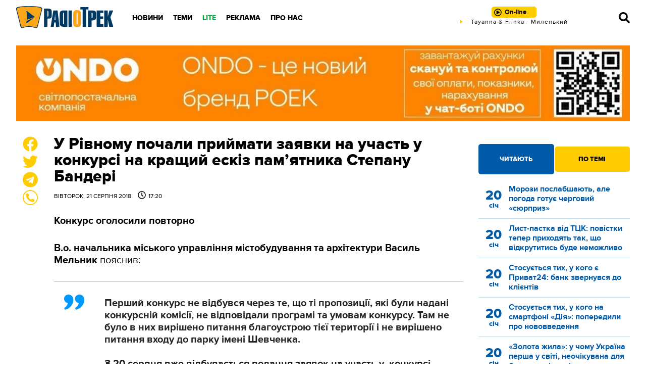

--- FILE ---
content_type: text/html; charset=UTF-8
request_url: https://radiotrek.rv.ua/news/u_rivnomu_pochaly_pryymaty_zayavky_na_uchast_u_konkursi_na_krashchyy_eskiz_pamyatnyka_stepanu_banderi_229137.html
body_size: 19527
content:
<!DOCTYPE html>
<html lang="uk">
<head>
    <meta charset="UTF-8">
    <meta name="viewport" content="width=device-width, initial-scale=1.0">

    <title>У Рівному почали приймати заявки на участь у конкурсі на кращий ескіз пам’ятника Степану Бандері — Радіо ТРЕК</title>
<meta name="description" content="Конкурс оголосили повторно">
<link rel="canonical" href="https://radiotrek.rv.ua/news/u_rivnomu_pochaly_pryymaty_zayavky_na_uchast_u_konkursi_na_krashchyy_eskiz_pamyatnyka_stepanu_banderi_229137.html" />
<link rel="amphtml" href="https://radiotrek.rv.ua/amp/u_rivnomu_pochaly_pryymaty_zayavky_na_uchast_u_konkursi_na_krashchyy_eskiz_pamyatnyka_stepanu_banderi_229137.html" />
<meta name="generator" content="chaker's News Engine (chaker@ova.in.ua)" />
<meta property="fb:app_id" content="1466032180368983" />
<meta property="og:title" content="У Рівному почали приймати заявки на участь у конкурсі на кращий ескіз пам’ятника Степану Бандері" />
<meta property="og:type" content="article" />
<meta property="og:url" content="https://radiotrek.rv.ua/news/u_rivnomu_pochaly_pryymaty_zayavky_na_uchast_u_konkursi_na_krashchyy_eskiz_pamyatnyka_stepanu_banderi_229137.html" />
<meta property="og:image" content="https://radiotrek.rv.ua/uploads/media/53/36/5336c05ccc3fbb2660227ac9f6f13cca_orig.jpg" />
<meta property="og:description" content="&nbsp;" />
<meta property="og:locale" content="uk_UA" />
<meta property="og:site_name" content="Радіо ТРЕК" />

    <script type="application/ld+json">{"@context":"https:\/\/schema.org","@type":"NewsArticle","name":"У Рівному почали приймати заявки на участь у конкурсі на кращий ескіз пам’ятника Степану Бандері","headline":"У Рівному почали приймати заявки на участь у конкурсі на кращий ескіз пам’ятника Степану Бандері","description":"Конкурс оголосили повторно","articleBody":"В.о. начальника міського управління містобудування та архітектури Василь Мельник пояснив:\r\n\r\n\r\nПерший конкурс не відбувся через те, що ті пропозиції, які були надані конкурсній комісії, не відповідали програмі та умовам конкурсу. Там не було в них вирішено питання благоустрою тієї території і не вирішено питання входу до парку імені Шевченка.\r\n\r\n \r\n\r\nЗ 20 серпня вже відбувається подання заявок на участь у  конкурсі.\r\n\r\n\r\nПрийматимуть заявки до 21 вересня. А проекти ескізів можна буде подати до 22 жовтня. Результати конкурсу оприлюднять 19 листопада.\r\n\r\nЗа кращі ескізи пам'ятника обіцяють три премії – 20,15 та 10 тисяч грн.\r\n\r\n Радіо Трек: НОВИНИ","mainEntityOfPage":{"@type":"WebPage","url":"\/news\/u_rivnomu_pochaly_pryymaty_zayavky_na_uchast_u_konkursi_na_krashchyy_eskiz_pamyatnyka_stepanu_banderi_229137.html"},"image":{"@type":"ImageObject","url":"https:\/\/radiotrek.rv.ua\/uploads\/media\/53\/36\/5336c05ccc3fbb2660227ac9f6f13cca_orig.jpg","width":558,"height":480},"author":{"@type":"Person","name":"Мирослава Опанасик","memberOf":{"@type":"NewsMediaOrganization","name":"ТОВ «Радіо Трек»","logo":"https:\/\/radiotrek.rv.ua\/tpl\/images\/logo.png","image":"https:\/\/radiotrek.rv.ua\/tpl\/images\/logo.png","diversityPolicy":{"@type":"WebPage","url":"https:\/\/radiotrek.rv.ua\/page\/redakcijna-politika\/"},"ethicsPolicy":{"@type":"WebPage","url":"https:\/\/radiotrek.rv.ua\/page\/redakcijna-politika\/"},"unnamedSourcesPolicy":{"@type":"WebPage","url":"https:\/\/radiotrek.rv.ua\/page\/redakcijna-politika\/"},"address":{"@type":"PostalAddress","addressCountry":"UA","addressRegion":"Rivne region","streetAddress":"вул. Кавказька, 2","postalCode":"33013","telephone":"+380362631060","email":"admin@radiotrek.rv.ua"}},"url":"\/author\/miroslava-opanasik_29","jobTitle":"Журналістка"},"datePublished":"2018-08-21 17:20:00","dateModified":"2023-07-30T09:30:05+03:00","publisher":{"@type":"NewsMediaOrganization","name":"ТОВ «Радіо Трек»","logo":"https:\/\/radiotrek.rv.ua\/tpl\/images\/logo.png","image":"https:\/\/radiotrek.rv.ua\/tpl\/images\/logo.png","diversityPolicy":{"@type":"WebPage","url":"https:\/\/radiotrek.rv.ua\/page\/redakcijna-politika\/"},"ethicsPolicy":{"@type":"WebPage","url":"https:\/\/radiotrek.rv.ua\/page\/redakcijna-politika\/"},"unnamedSourcesPolicy":{"@type":"WebPage","url":"https:\/\/radiotrek.rv.ua\/page\/redakcijna-politika\/"},"address":{"@type":"PostalAddress","addressCountry":"UA","addressRegion":"Rivne region","streetAddress":"вул. Кавказька, 2","postalCode":"33013","telephone":"+380362631060","email":"admin@radiotrek.rv.ua"}}}</script>
    <link rel="apple-touch-icon" sizes="152x152" href="/tpl/images/icons/apple-touch-icon.png">
    <link rel="icon" type="image/png" sizes="32x32" href="/tpl/images/icons/favicon-32x32.png">
    <link rel="icon" type="image/png" sizes="16x16" href="/tpl/images/icons/favicon-16x16.png">
    <link rel="manifest" href="/tpl/images/icons/site.webmanifest">
    <link rel="mask-icon" href="/tpl/images/icons/safari-pinned-tab.svg" color="#5bbad5">
    <link rel="shortcut icon" href="/tpl/images/icons/favicon.ico">
    <meta name="msapplication-TileColor" content="#da532c">
    <meta name="msapplication-config" content="/tpl/images/icons/browserconfig.xml">
    <meta name="theme-color" content="#ffffff">

    
        <script>
            document.addEventListener('DOMContentLoaded', () => {
                setTimeout(initGTM, 3500);
            });
            document.addEventListener('scroll', initGTMOnEvent);
            document.addEventListener('mousemove', initGTMOnEvent);
            document.addEventListener('touchstart', initGTMOnEvent);
            function initGTMOnEvent(event) {
                initGTM();
                event.currentTarget.removeEventListener(event.type, initGTMOnEvent); // remove the event listener that got triggered
            }
            function gtag(){dataLayer.push(arguments);}
            function initGTM() {
                if (window.gtmDidInit) {
                    return false;
                }
                window.gtmDidInit = true; // flag to ensure script does not get added to DOM more than once.
                const script = document.createElement('script');
                script.type = 'text/javascript';
                script.async = true;
                script.onload = () => {
                    gtag('js', new Date());
                    gtag('config', 'G-4Y58QW4WWR');
                }; // this part ensures PageViews is always tracked
                script.src = 'https://www.googletagmanager.com/gtag/js?id=G-4Y58QW4WWR';
                document.head.appendChild(script);
            }
        </script>

        <link rel="dns-prefetch" href="https://googleads.g.doubleclick.net" />
    

    
    
    <link rel="preload" as="font" href="/tpl/fonts/radiotrek-reg-webfont.woff2" crossorigin="anonymous" />
    <link rel="preload" as="font" href="/tpl/fonts/radiotrek-bold-webfont.woff2" crossorigin="anonymous" />
    <link rel="preload" as="font" href="/tpl/fonts/radiotrek-xbold-webfont.woff2" crossorigin="anonymous" />

    <link rel="preload" as="script" href="/tpl/js/script.min.js?v1658829480" />

            <style>*{padding:0;margin:0;box-sizing:border-box}body{padding:70px 0 0;font-family:radiotrek,sans-serif}img{vertical-align:bottom;max-width:100%!important}:root{--d:#183f66;--cyan-logo:#003964;--gold-logo:#faa61a;--gold-light:#ffe066;--gold:#ffcc00;--gold-dark:#f7a707;--blue:#0099ff;--cyan:#005baa;--cyan-dark:#004888;--cyan-light:#0080dd;--black:#000;--gray:#777;--gray-light:#ddd;--gray-ultralight:#f3f3f3;--gray-dark:#222;--yellow:#ffe066;--blue-extralight:#c1dae6;--blue-light:#669ccc;--white:#fff;--red:#cc0001;--green:#07a744;--opacity-3:rgba(255, 255, 255, .3);--transparent-3:rgba(0,0,0, .3)}a{color:var(--cyan)}.strong,b,strong{font-weight:700!important}.ad{margin:20px 0;text-align:center}#header{height:70px;padding:12px 0 0;position:fixed;z-index:5;top:0;left:0;width:100%;background:url(/tpl/images/header.png) repeat}#header .wrapper{display:grid;grid-template-columns:200px 1fr 320px 70px}@media(max-width:1100px){#header .wrapper{grid-template-columns:200px 1fr 70px}}@media(max-width:420px){#header .wrapper{grid-template-columns:auto 1fr 70px}}#logo{width:194px;height:45px;display:block;background-image:url(/tpl/images/logo.png);background-size:contain;background-repeat:no-repeat;background-position:center}@media(max-width:420px){#logo{width:110px;display:flex;align-items:center}}#radio{position:relative;text-align:center}@media(max-width:776px){#radio{display:flex;align-items:center;justify-content:center}}#online{padding:3px 20px 3px 26px;border-radius:5px;background:var(--gold);text-align:center;text-decoration:none;font-size:13px;font-weight:700;color:var(--black);line-height:24px;position:relative;transition:.3s}@media(max-width:776px){#online{padding:3px 10px 3px 26px}}#online.load::before,#online.play::before,#online.stop::before{content:'';display:block;position:absolute;top:4px;left:5px;width:15px;height:15px}@media(max-width:776px){#online.load::before,#online.play::before,#online.stop::before{top:7px}}#online.play::before{background-image:url("data:image/svg+xml,%3Csvg xmlns='http://www.w3.org/2000/svg' viewBox='0 0 512 512'%3E%3Cpath d='M371.7 238l-176-107c-15.8-8.8-35.7 2.5-35.7 21v208c0 18.4 19.8 29.8 35.7 21l176-101c16.4-9.1 16.4-32.8 0-42zM504 256C504 119 393 8 256 8S8 119 8 256s111 248 248 248 248-111 248-248zm-448 0c0-110.5 89.5-200 200-200s200 89.5 200 200-89.5 200-200 200S56 366.5 56 256z'/%3E%3C/svg%3E")}#live{width:320px;height:14px;overflow:hidden;margin:auto}@media(max-width:776px){#live{display:none}}#nav--bar{display:flex;align-items:center;justify-content:flex-end}#nav--bar span{width:20px;cursor:pointer;display:inline-block;margin:0 10px}#nav--bar svg{width:22px;fill:var(--black);transition:.5s}#nav--bar #mobile-menu{display:none}@media(max-width:1100px){#nav--bar #mobile-menu{display:block}}#nav{position:relative;padding:0 0 0 20px}#nav ul{display:inline-flex;align-items:center;height:100%}#nav ul li{display:inline-block;padding:10px}#nav ul li a{text-decoration:none;text-transform:uppercase;color:var(--black);font-weight:800;font-size:14px}#nav .green>a{color:var(--green)}#nav .nav-wrap{display:none;position:absolute;left:20px;padding-top:10px;margin-top:10px}.column-one{width:200px}.column-two{width:400px}#nav .nav-wrap::before{content:'';display:block;position:absolute;bottom:20px;left:20px;right:20px;height:1px;background:var(--gray)}#nav .nav-wrap::after{content:'';display:block;position:absolute;top:30px;left:20px;right:20px;height:1px;background:var(--gray)}#nav .nav-wrap ul{display:grid;grid-template-columns:repeat(3,1fr);grid-template-areas:'nav-1 nav-4 nav-7' 'nav-2 nav-5 nav-8' 'nav-3 nav-6 nav-9';position:relative}#nav .nav-wrap ul::before{content:'';position:absolute;top:45px;left:0;width:100%;height:1px;background:var(--gray);display:block}#nav .nav-wrap ul::after{content:'';position:absolute;top:90px;left:0;width:100%;height:1px;background:var(--gray);display:block}#nav .nav-wrap li{position:relative;top:5px}#nav .nav-wrap li:nth-child(1){grid-area:nav-1}#nav .nav-wrap li:nth-child(2){grid-area:nav-2}#nav .nav-wrap li:nth-child(3){grid-area:nav-3}#nav .nav-wrap li:nth-child(4){grid-area:nav-4}#nav .nav-wrap li:nth-child(5){grid-area:nav-5}#nav .nav-wrap li:nth-child(6){grid-area:nav-6}#nav .nav-wrap li:nth-child(7){grid-area:nav-7}#nav .nav-wrap li:nth-child(8){grid-area:nav-8}#nav .nav-wrap li:nth-child(9){grid-area:nav-9}#nav li .nav-wrap a,#nav li:hover .nav-wrap a{color:var(--gray);font-weight:700;white-space:nowrap}#nav .social{display:none}#close{display:none}#close svg{fill:var(--gray);width:26px}@media(max-width:1100px){#nav{position:fixed;top:0;left:-320px;z-index:10;height:100vh;width:320px;padding:20px;background:var(--gray-dark);transform:translateX(0);transition:.5s}#nav>ul{display:block;height:90%;overflow-y:scroll}#nav ul li{display:block;padding:0}#nav ul li .nav-wrap{display:block;position:static;padding:0}#nav ul li .nav-wrap::before{display:none}#nav ul li .nav-wrap ul{display:block;background:0 0;padding:0}#nav ul li .nav-wrap li{border-top:none}#nav ul li,#nav ul li a,#nav ul li a:hover,#nav ul li:hover{font-size:22px;font-weight:400}#nav ul li a,#nav ul li a:hover{padding:10px;text-transform:uppercase;color:var(--gray-light)!important;display:block}#nav ul .nav-wrap a{font-size:14px;color:var(--gold)!important;font-weight:400!important;text-decoration:none;transition:.5s}.column-one,.column-two,.column-two-lite{width:auto}#nav .social{display:block}#close{display:block;position:absolute;top:20px;right:20px;z-index:11;cursor:pointer}#nav .nav-wrap ul::after,#nav .nav-wrap ul::before,#nav .nav-wrap::after,#nav .nav-wrap::before{display:none}}.social{margin:0 0 30px}.social a{display:inline-block;margin:0 5px}.social a svg{width:20px;fill:var(--white)}.button{color:var(--gold);display:block;height:40px;line-height:40px;background:var(--cyan);text-align:center;font-weight:700;text-decoration:none;cursor:pointer;transition:.5s}.button-yellow{display:inline-block;line-height:50px;height:50px;white-space:nowrap;color:var(--cyan);font-weight:800;text-transform:uppercase;padding:0 40px;background:var(--gold);border:0;border-radius:4px;text-decoration:none;cursor:pointer;transition:.5s}.button-yellow.share-facebook{position:relative}.button-yellow.share-facebook::before{content:'';display:inline-block;width:30px;height:30px;background-image:url("data:image/svg+xml,%3Csvg xmlns='http://www.w3.org/2000/svg' viewBox='0 0 512 512' fill='%23005baa'%3E%3Cpath d='M504 256C504 119 393 8 256 8S8 119 8 256c0 123.78 90.69 226.38 209.25 245V327.69h-63V256h63v-54.64c0-62.15 37-96.48 93.67-96.48 27.14 0 55.52 4.84 55.52 4.84v61h-31.28c-30.8 0-40.41 19.12-40.41 38.73V256h68.78l-11 71.69h-57.78V501C413.31 482.38 504 379.78 504 256z'%3E%3C/path%3E%3C/svg%3E");position:relative;top:8px;left:-8px;transition:.5s}.button-yellow.share-facebook span,.button-yellow.share-facebook:hover span{display:inline-flex;align-items:center;justify-content:center;width:20px;height:20px;position:absolute;top:-10px;right:-8px;border-radius:50%;border:1px solid var(--cyan);background:var(--white);color:var(--cyan);font-weight:500;font-size:14px}#article .wrapper{width:1070px}@media(max-width:1120px){#article .wrapper{width:95%}}.wrapper{width:1280px;margin:auto}@media(max-width:1300px){.wrapper{width:95%}}#page{display:grid;grid-template-columns:45px 1fr 300px;grid-gap:30px;margin-top:30px;grid-template-rows:auto;grid-template-areas:'sticky body aside' 'ads-before ads aside'}@media(max-width:776px){#page{grid-template-columns:1fr;grid-template-areas:'body' 'ads' 'unused' 'aside' 'sticky'}}#load{padding:0 330px 0 75px;margin:20px 0}@media(max-width:776px){#load{padding:0}}#page-main{grid-area:body}#load,#page-main{overflow:hidden}#load img:not([data-emoticon]),#page-main img:not([data-emoticon]){width:100%!important}#load h1,#page-main h1{font-weight:800;font-size:32px;line-height:1;margin-bottom:10px;color:var(--black)}@media(max-width:776px){#load h1,#page-main h1{font-size:32px;font-weight:700;height:auto}}#load time,#page-main time{display:block;margin-bottom:30px;text-transform:uppercase;font-size:12px}#load time span,#page-main time span{padding:0 0 0 10px}#load time span::before,#page-main time span::before{content:'';background-image:url("data:image/svg+xml,%3Csvg xmlns='http://www.w3.org/2000/svg' viewBox='0 0 512 512'%3E%3Cpath d='M256 8C119 8 8 119 8 256s111 248 248 248 248-111 248-248S393 8 256 8zm0 448c-110.5 0-200-89.5-200-200S145.5 56 256 56s200 89.5 200 200-89.5 200-200 200zm61.8-104.4l-84.9-61.7c-3.1-2.3-4.9-5.9-4.9-9.7V116c0-6.6 5.4-12 12-12h32c6.6 0 12 5.4 12 12v141.7l66.8 48.6c5.4 3.9 6.5 11.4 2.6 16.8L334.6 349c-3.9 5.3-11.4 6.5-16.8 2.6z'/%3E%3C/svg%3E");display:inline-block;width:16px;height:16px;margin:0 5px 0 0;position:relative;top:2px}#load p,#page-main p{margin:30px 0;font-size:18px}.tags{border-top:2px solid var(--cyan);color:var(--cyan);font-size:12px;margin:20px 0;padding:10px 0}.tags a{display:inline-flex;align-items:center;justify-content:center;color:var(--white);text-decoration:none;background:var(--cyan);border-radius:3px;padding:2px 4px;margin:0 2px 2px 0;transition:.5s}#page #aside{grid-area:aside}#page #ads{grid-area:ads}.image-placeholder{width:100%;position:relative;background-color:rgba(0,0,0,.1)}.image-placeholder img{position:absolute;top:0;left:0;right:0;bottom:0;opacity:0;transition:opacity .2s linear}.image-placeholder img.loaded{opacity:1}.post-tabs-buttons{display:grid;grid-template-columns:repeat(2,1fr);grid-gap:1px}.post-tabs-buttons span{border-radius:5px;line-height:50px;height:50px;background:var(--gold-light);color:var(--blue);font-weight:800;text-transform:uppercase;font-size:13px;text-align:center;cursor:pointer}.post-tabs-buttons span.active,.post-tabs-buttons span.active:hover{background:var(--gold);height:60px;line-height:60px;margin-top:-5px;color:var(--black)}.post-tabs-content{display:block;padding:20px 0}.post-tabs-content ul{display:none}.post-tabs-content ul.active{display:block}.post-tabs-content li{display:block;margin:0 0 10px;padding:0 0 10px;border-bottom:1px solid var(--blue-extralight)}.post-tabs-content a{display:grid;grid-template-columns:60px 1fr;text-decoration:none}.post-tabs-content time{display:flex;align-items:center;justify-content:center;flex-flow:column;color:var(--gold);text-align:center;font-size:26px;font-weight:800;line-height:1}.post-tabs-content time span{font-size:14px}.post-tabs-content p{font-size:16px;line-height:1.2;font-weight:700}.title{color:var(--blue);text-transform:uppercase;font-size:20px;font-weight:800}.title a{color:var(--blue);text-decoration:none}.category--hot{display:grid;grid-template-columns:repeat(6,1fr);grid-gap:20px 30px;margin:0 0 20px}@media(max-width:996px){.category--hot{grid-template-columns:repeat(4,1fr);grid-gap:10px 20px}}@media(max-width:776px){.category--hot{grid-template-columns:repeat(2,1fr);grid-gap:0 10px}}.category--hot :nth-child(1){order:1}.category--hot :nth-child(2){order:2}.category--hot :nth-child(3){order:3}.category--hot :nth-child(4){order:4}.category--hot :nth-child(5){order:5}.category--hot :nth-child(6){order:6}.category--hot :nth-child(7){order:7}.category--hot :nth-child(8){order:8}.category--hot :nth-child(9){order:9}.category--hot :nth-child(10){order:10}.category--hot :nth-child(11){order:11}.category--hot :nth-child(12){order:12}.category--hot::after{content:'';display:block;order:13}.category--hot::before{content:'';display:block;order:14}@media(max-width:996px){.category--hot :nth-child(1){order:1}.category--hot :nth-child(2){order:2}.category--hot :nth-child(3){order:3}.category--hot :nth-child(4){order:4}.category--hot :nth-child(5){order:9}.category--hot :nth-child(6){order:10}.category--hot :nth-child(7){order:5}.category--hot :nth-child(8){order:6}.category--hot :nth-child(9){order:7}.category--hot :nth-child(10){order:8}.category--hot :nth-child(11){order:13}.category--hot :nth-child(12){order:14}.category--hot::after{order:11}.category--hot::before{order:12}}@media(max-width:776px){.category--hot :nth-child(1){order:1}.category--hot :nth-child(2){order:2}.category--hot :nth-child(3){order:5}.category--hot :nth-child(4){order:6}.category--hot :nth-child(5){order:9}.category--hot :nth-child(6){order:10}.category--hot :nth-child(7){order:3}.category--hot :nth-child(8){order:4}.category--hot :nth-child(9){order:7}.category--hot :nth-child(10){order:8}.category--hot :nth-child(11){order:11}.category--hot :nth-child(12){order:12}.category--hot::after{order:13}.category--hot::before{order:14}}.category--hot .title{height:48px}.category--hot .post{margin:0}.post{overflow:hidden;margin:0 0 20px}.post-image{overflow:hidden;position:relative;display:block}.post-image img{width:100%!important;transform:scale(1);transition:.5s;height:140px;object-fit:cover}.post time{display:block;font-size:12px;text-transform:uppercase;margin:5px 0}.post a{color:var(--black);text-decoration:none;display:block}.post a h3{text-decoration:none;font-weight:700;line-height:1.1;margin:20px 0;font-size:17px}@media(max-width:996px){.post a h3{font-size:14px}}.notices{display:grid;grid-template-columns:repeat(4,1fr);grid-gap:20px;margin-bottom:20px}@media(max-width:776px){.notices{grid-template-columns:repeat(2,1fr)}}@media(max-width:540px){.notices{grid-template-columns:1fr}}.notice{padding:10px 0 20px;border-bottom:1px solid var(--blue)}.notice h5{font-size:17px;margin:0 0 10px}.notice p{font-size:14px}.notices :nth-child(4){align-self:center}#video-player{position:fixed;top:0;bottom:0;left:0;right:0;z-index:12;background:rgba(0,0,0,.7);display:flex;align-items:center;justify-content:center}#footer{position:relative;background:var(--cyan);padding:50px 0 50px;font-size:13px;line-height:1.2;color:var(--white)}#footer .wrapper{display:grid;grid-template-columns:repeat(4,1fr);grid-gap:30px}@media(max-width:540px){#footer .wrapper{grid-template-columns:repeat(2,1fr)}}@media(max-width:400px){#footer .wrapper{grid-template-columns:1fr}}#footer .title{color:var(--white);font-size:17px;font-weight:700;margin:0 0 20px}#footer p{margin:0 0 20px}#footer li,#footer ul{display:block}#footer ul{margin:0 0 20px}#footer li a{font-size:12px;text-decoration:none;text-transform:uppercase;color:var(--white);padding:3px 0;display:block}.footer-2-column{display:grid;grid-template-columns:repeat(2,1fr);grid-gap:10px}#loader{position:fixed;top:0;left:0;bottom:0;right:0;z-index:12;background:rgba(0,0,0,.7);display:flex;align-items:center;justify-content:center}blockquote:not([class]){border-top:1px solid var(--gold);border-bottom:1px solid var(--gold);padding:30px 10px 30px 100px;color:var(--gray-dark);position:relative}blockquote:not([class]):after{content:'';display:inline-block;position:absolute;top:20px;left:20px;width:40px;height:40px;background-image:url("data:image/svg+xml,%3Csvg xmlns='http://www.w3.org/2000/svg' viewBox='0 0 24 24' fill='%230099ff'%3E%3Cpath d='M11 9.275c0 5.141-3.892 10.519-10 11.725l-.984-2.126c2.215-.835 4.163-3.742 4.38-5.746-2.491-.392-4.396-2.547-4.396-5.149 0-3.182 2.584-4.979 5.199-4.979 3.015 0 5.801 2.305 5.801 6.275zm13 0c0 5.141-3.892 10.519-10 11.725l-.984-2.126c2.215-.835 4.163-3.742 4.38-5.746-2.491-.392-4.396-2.547-4.396-5.149 0-3.182 2.584-4.979 5.199-4.979 3.015 0 5.801 2.305 5.801 6.275z'/%3E%3C/svg%3E")}blockquote:not([class])>p{margin:0!important;font-weight:700}#sticky{display:flex;flex-flow:column;justify-content:space-between;grid-area:sticky}#like{text-align:center;margin-left:11px;position:sticky;top:70px;margin-bottom:380px}@media(max-width:776px){#like{position:fixed;bottom:15px;left:-300px;z-index:5;margin:0;top:auto!important;transition:.5s;transform:translateX(0);display:flex;align-items:center;justify-content:space-around;max-width:290px;height:60px;border-radius:15px;padding:10px 20px 10px 10px;margin:0;background:var(--white);box-shadow:0 0 10px rgba(0,0,0,.5)}}@media(max-width:450px){#like{bottom:75px;transition:.5s}}#like p{cursor:pointer;position:relative}@media(max-width:776px){#like p{margin:0 10px}#like .share-facebook{display:none}}#like svg{width:30px;fill:var(--gold);transition:.5s}#like svg:hover{fill:var(--cyan)}#like p span{position:absolute;top:0;right:-10px;z-index:1;background:var(--white);color:var(--cyan-dark);border:1px solid var(--cyan-dark);width:20px;height:20px;border-radius:50%;font-size:10px;display:flex;align-items:center;justify-content:center}#like-mobile{display:none;position:fixed;bottom:20px;left:20px;z-index:5;width:50px;height:50px;padding:3px;background:var(--gold-logo);border:2px solid var(--cyan-logo);border-radius:50%;cursor:pointer}@media(max-width:776px){#like-mobile{display:flex;align-items:center;justify-content:center}}#like-mobile svg{width:22px;height:22px}#smile-mobile{display:none;position:fixed;bottom:20px;right:20px;z-index:5;width:50px;height:50px;padding:10px;background:var(--gold-logo);border:2px solid var(--cyan-logo);border-radius:50%;cursor:pointer}@media(max-width:776px){#smile-mobile{display:block;-webkit-tap-highlight-color:transparent}}.wrapper-modal{position:fixed;top:0;left:0;bottom:0;right:0;z-index:2;display:none}.sticked{position:sticky;top:70px}[style*="--aspect-ratio"]>:first-child{width:100%}[style*="--aspect-ratio"]>img{height:auto}@supports (--custom:property){[style*="--aspect-ratio"]{position:relative;background:rgba(0,0,0,.1)}[style*="--aspect-ratio"]::before{content:"";display:block;padding-bottom:calc(100% / (var(--aspect-ratio)))}[style*="--aspect-ratio"]>:first-child{position:absolute;top:0;left:0;height:100%}}</style>
        <link rel="preload" href="/tpl/css/styles.min.css?v1658829480" as="style" onload="this.onload=null;this.rel='stylesheet'">
    </head>
<body id="article">

<header id="header">

    <div class="wrapper">

        <a href="/" id="logo" title="Радіо ТРЕК"></a>

        <nav id="nav">

            <!-- only mobile -->
            <div class="social">
                <a href="https://radiotrek.rv.ua/rss/export.xml" title="RSS стрічка"><svg viewBox="0 0 448 512"><path d="M128.081 415.959c0 35.369-28.672 64.041-64.041 64.041S0 451.328 0 415.959s28.672-64.041 64.041-64.041 64.04 28.673 64.04 64.041zm175.66 47.25c-8.354-154.6-132.185-278.587-286.95-286.95C7.656 175.765 0 183.105 0 192.253v48.069c0 8.415 6.49 15.472 14.887 16.018 111.832 7.284 201.473 96.702 208.772 208.772.547 8.397 7.604 14.887 16.018 14.887h48.069c9.149.001 16.489-7.655 15.995-16.79zm144.249.288C439.596 229.677 251.465 40.445 16.503 32.01 7.473 31.686 0 38.981 0 48.016v48.068c0 8.625 6.835 15.645 15.453 15.999 191.179 7.839 344.627 161.316 352.465 352.465.353 8.618 7.373 15.453 15.999 15.453h48.068c9.034-.001 16.329-7.474 16.005-16.504z"/></svg></a>
                <a href="https://www.facebook.com/radiotrek" rel="noopener" title="Ми в Facebook"><svg viewBox="0 0 448 512"><path d="M400 32H48A48 48 0 0 0 0 80v352a48 48 0 0 0 48 48h137.25V327.69h-63V256h63v-54.64c0-62.15 37-96.48 93.67-96.48 27.14 0 55.52 4.84 55.52 4.84v61h-31.27c-30.81 0-40.42 19.12-40.42 38.73V256h68.78l-11 71.69h-57.78V480H400a48 48 0 0 0 48-48V80a48 48 0 0 0-48-48z"/></svg></a>
                <!-- <a href=""><svg viewBox="0 0 448 512"><path d="M224.1 141c-63.6 0-114.9 51.3-114.9 114.9s51.3 114.9 114.9 114.9S339 319.5 339 255.9 287.7 141 224.1 141zm0 189.6c-41.1 0-74.7-33.5-74.7-74.7s33.5-74.7 74.7-74.7 74.7 33.5 74.7 74.7-33.6 74.7-74.7 74.7zm146.4-194.3c0 14.9-12 26.8-26.8 26.8-14.9 0-26.8-12-26.8-26.8s12-26.8 26.8-26.8 26.8 12 26.8 26.8zm76.1 27.2c-1.7-35.9-9.9-67.7-36.2-93.9-26.2-26.2-58-34.4-93.9-36.2-37-2.1-147.9-2.1-184.9 0-35.8 1.7-67.6 9.9-93.9 36.1s-34.4 58-36.2 93.9c-2.1 37-2.1 147.9 0 184.9 1.7 35.9 9.9 67.7 36.2 93.9s58 34.4 93.9 36.2c37 2.1 147.9 2.1 184.9 0 35.9-1.7 67.7-9.9 93.9-36.2 26.2-26.2 34.4-58 36.2-93.9 2.1-37 2.1-147.8 0-184.8zM398.8 388c-7.8 19.6-22.9 34.7-42.6 42.6-29.5 11.7-99.5 9-132.1 9s-102.7 2.6-132.1-9c-19.6-7.8-34.7-22.9-42.6-42.6-11.7-29.5-9-99.5-9-132.1s-2.6-102.7 9-132.1c7.8-19.6 22.9-34.7 42.6-42.6 29.5-11.7 99.5-9 132.1-9s102.7-2.6 132.1 9c19.6 7.8 34.7 22.9 42.6 42.6 11.7 29.5 9 99.5 9 132.1s2.7 102.7-9 132.1z"/></svg></a> -->
                <a href="https://twitter.com/radiotrek" rel="noopener" title="Ми в Twitter"><svg viewBox="0 0 512 512"><path d="M459.37 151.716c.325 4.548.325 9.097.325 13.645 0 138.72-105.583 298.558-298.558 298.558-59.452 0-114.68-17.219-161.137-47.106 8.447.974 16.568 1.299 25.34 1.299 49.055 0 94.213-16.568 130.274-44.832-46.132-.975-84.792-31.188-98.112-72.772 6.498.974 12.995 1.624 19.818 1.624 9.421 0 18.843-1.3 27.614-3.573-48.081-9.747-84.143-51.98-84.143-102.985v-1.299c13.969 7.797 30.214 12.67 47.431 13.319-28.264-18.843-46.781-51.005-46.781-87.391 0-19.492 5.197-37.36 14.294-52.954 51.655 63.675 129.3 105.258 216.365 109.807-1.624-7.797-2.599-15.918-2.599-24.04 0-57.828 46.782-104.934 104.934-104.934 30.213 0 57.502 12.67 76.67 33.137 23.715-4.548 46.456-13.32 66.599-25.34-7.798 24.366-24.366 44.833-46.132 57.827 21.117-2.273 41.584-8.122 60.426-16.243-14.292 20.791-32.161 39.308-52.628 54.253z"/></svg></a>
                <!-- <a href=""><svg viewBox="0 0 448 512"><path d="M446.7 98.6l-67.6 318.8c-5.1 22.5-18.4 28.1-37.3 17.5l-103-75.9-49.7 47.8c-5.5 5.5-10.1 10.1-20.7 10.1l7.4-104.9 190.9-172.5c8.3-7.4-1.8-11.5-12.9-4.1L117.8 284 16.2 252.2c-22.1-6.9-22.5-22.1 4.6-32.7L418.2 66.4c18.4-6.9 34.5 4.1 28.5 32.2z"/></svg></a> -->
            </div>

            <ul>
            <li class="desktop-hide">
            <a href="/radio/playlist/">Плей-лист</a>
                                </li>
            <li>
            <a href="/news/">Новини</a>
                                        <div class="nav-wrap ">
                    <ul>
                                                    <li><a href="/region/rivne/">Рівне</a></li>
                                                    <li><a href="/region/ukraine/">Україна</a></li>
                                                    <li><a href="/region/world/">Світ</a></li>
                                                    <li><a href="/category/politics/">Політика</a></li>
                                                    <li><a href="/category/economics/">Гроші</a></li>
                                                    <li><a href="/category/society/">Суспільство</a></li>
                                                    <li><a href="/category/viyna/">ВІЙНА</a></li>
                                                    <li><a href="/category/kryminal/">НП</a></li>
                                                    <li><a href="/category/sport/">Спорт</a></li>
                                            </ul>
                </div>
                    </li>
            <li>
            <a href="#">Теми</a>
                                        <div class="nav-wrap column-one">
                    <ul>
                                                    <li><a href="/articles/">Статті</a></li>
                                                    <li><a href="/blogs/">Блоги</a></li>
                                            </ul>
                </div>
                    </li>
            <li class="green">
            <a href="/flag/lite/">LITE</a>
                                        <div class="nav-wrap ">
                    <ul>
                                                    <li><a href="/category/showbiz/">Шоу-biz</a></li>
                                                    <li><a href="/category/mnda-i-styl/">Мода і стиль</a></li>
                                                    <li><a href="/category/zdnrnvya/">Здоров'я</a></li>
                                                    <li><a href="/category/vnspndarstvn/">Дім і сад</a></li>
                                                    <li><a href="/category/kslinariya/">Кухня</a></li>
                                                    <li><a href="/category/tsikave/">Цікаве</a></li>
                                                    <li><a href="/category/korist/">Користь</a></li>
                                                    <li><a href="/category/tehno/">Техно</a></li>
                                                    <li><a href="/category/vidpochinok/">Відпочинок</a></li>
                                                    <li><a href="/category/avto/">Авто</a></li>
                                            </ul>
                </div>
                    </li>
            <li>
            <a href="/page/reklama/">Реклама</a>
                                </li>
            <li>
            <a href="/page/pro-nas/">Про нас</a>
                                        <div class="nav-wrap column-two">
                    <ul>
                                                    <li><a href="/radio/playlist/" class="">Плей-лист</a></li>
                                                    <li><a href="/radio/projects/">Проекти</a></li>
                                                    <li><a href="/radio/presenters/">Наші ведучі</a></li>
                                                    <li><a href="/editors/">Наша редакція</a></li>
                                                    <li><a href="/video/">Відео</a></li>
                                                    <li><a href="/page/kontakti/">Контакти</a></li>
                                            </ul>
                </div>
                    </li>
    </ul>

        </nav>

        <div id="radio">
            <a href="#" id="online" class="play" title="Слухати онлайн">
                <span>On-line</span>
            </a>

            <div id="live">
                <a href="/radio/playlist/" title="Зараз грає"></a>
            </div>
        </div>

        <nav id="nav--bar">
            <a href="/search.php" id="search" title="Пошук"></a>
            <span id="mobile-menu"></span>
        </nav>

    </div>

    <div id="mobile-live">
            <span></span>
    </div>

</header>

<div class="wrapper">
<!-- [BODY START] -->

<div class="ad" data-key="news_top" data-name="Новина: верх" data-inited="1">
            <div data-pos>
                            <div data-code_html="&lt;div style=&quot;margin-bottom: 15px;&quot;&gt;&lt;a href=&quot;https://happy.rv.ua/&quot; style=&quot;--aspect-ratio:1456/180; display: block; max-width: 1456px; margin: 0 auto&quot; title=&quot;Реклама&quot;&gt;&lt;picture&gt;&lt;source srcset=&quot;/uploads/images/other/9d1d028193fb91df47a17d8e45ec1e09.jpeg.avif&quot; type=&quot;image/avif&quot;&gt;&lt;source srcset=&quot;/uploads/images/other/9d1d028193fb91df47a17d8e45ec1e09.jpeg.webp&quot; type=&quot;image/webp&quot;&gt;&lt;source srcset=&quot;/uploads/images/other/9d1d028193fb91df47a17d8e45ec1e09.jpeg&quot; type=&quot;image/jpeg&quot;&gt;&lt;img src=&quot;/uploads/images/other/9d1d028193fb91df47a17d8e45ec1e09.jpeg&quot; alt=&quot;&quot; loading=&quot;lazy&quot;&gt;&lt;/picture&gt;&lt;/a&gt;&lt;/div&gt;" data-code_js="" data-is_mobile="1" data-is_desktop="1" data-id="59"></div>
                            <div data-code_html="&lt;div style=&quot;margin-bottom: 15px;&quot;&gt;&lt;a href=&quot;https://www.facebook.com/share/1KGd9m7fo4/?mibextid=wwXIfr&quot; style=&quot;--aspect-ratio:1280/158; display: block; max-width: 1280px; margin: 0 auto&quot; title=&quot;Реклама&quot;&gt;&lt;picture&gt;&lt;source srcset=&quot;/uploads/images/other/0950ced3af275154e703d07e13634478.jpeg.avif&quot; type=&quot;image/avif&quot;&gt;&lt;source srcset=&quot;/uploads/images/other/0950ced3af275154e703d07e13634478.jpeg.webp&quot; type=&quot;image/webp&quot;&gt;&lt;source srcset=&quot;/uploads/images/other/0950ced3af275154e703d07e13634478.jpeg&quot; type=&quot;image/jpeg&quot;&gt;&lt;img src=&quot;/uploads/images/other/0950ced3af275154e703d07e13634478.jpeg&quot; alt=&quot;&quot; loading=&quot;lazy&quot;&gt;&lt;/picture&gt;&lt;/a&gt;&lt;/div&gt;" data-code_js="" data-is_mobile="1" data-is_desktop="1" data-id="64"></div>
                    </div>
    </div>
<script>
    {
        const block = document.querySelector('[data-key="news_top"]');

        block.querySelectorAll('[data-pos]').forEach(pos => {

            const items = pos.querySelectorAll('[data-id]');
            const item = items[Math.floor(Math.random() * items.length)];
            pos.replaceWith(item);

        });

        block.querySelectorAll('[data-id]').forEach(item => {

            if (item.dataset.code_html.length > 0)
            {
                item.innerHTML = item.dataset.code_html;
            }

            if (item.dataset.code_js.length > 0)
            {
                const script = document.createElement('script');
                script.innerText = item.dataset.code_js;
                item.appendChild(script);
            }
        });
    }
</script>

<div id="page" data-share_count="{&quot;facebook&quot;:0,&quot;twitter&quot;:0,&quot;telegram&quot;:0,&quot;viber&quot;:0}" data-news_id="229137">
    <aside id="sticky">
        <aside id="like">
                    <p class="share-facebook" data-share="facebook">
                        <svg viewBox="0 0 512 512"><path d="M504 256C504 119 393 8 256 8S8 119 8 256c0 123.78 90.69 226.38 209.25 245V327.69h-63V256h63v-54.64c0-62.15 37-96.48 93.67-96.48 27.14 0 55.52 4.84 55.52 4.84v61h-31.28c-30.8 0-40.41 19.12-40.41 38.73V256h68.78l-11 71.69h-57.78V501C413.31 482.38 504 379.78 504 256z"/></svg>
                        <span></span>
                    </p>
            <p class="share-twitter" data-share="twitter">
                        <svg viewBox="0 0 512 512"><path d="M459.37 151.716c.325 4.548.325 9.097.325 13.645 0 138.72-105.583 298.558-298.558 298.558-59.452 0-114.68-17.219-161.137-47.106 8.447.974 16.568 1.299 25.34 1.299 49.055 0 94.213-16.568 130.274-44.832-46.132-.975-84.792-31.188-98.112-72.772 6.498.974 12.995 1.624 19.818 1.624 9.421 0 18.843-1.3 27.614-3.573-48.081-9.747-84.143-51.98-84.143-102.985v-1.299c13.969 7.797 30.214 12.67 47.431 13.319-28.264-18.843-46.781-51.005-46.781-87.391 0-19.492 5.197-37.36 14.294-52.954 51.655 63.675 129.3 105.258 216.365 109.807-1.624-7.797-2.599-15.918-2.599-24.04 0-57.828 46.782-104.934 104.934-104.934 30.213 0 57.502 12.67 76.67 33.137 23.715-4.548 46.456-13.32 66.599-25.34-7.798 24.366-24.366 44.833-46.132 57.827 21.117-2.273 41.584-8.122 60.426-16.243-14.292 20.791-32.161 39.308-52.628 54.253z"/></svg>
                <span></span>
                    </p>
            <p class="share-telegram" data-share="telegram">
                        <svg viewBox="0 0 496 512"><path d="M248 8C111 8 0 119 0 256s111 248 248 248 248-111 248-248S385 8 248 8zm121.8 169.9l-40.7 191.8c-3 13.6-11.1 16.9-22.4 10.5l-62-45.7-29.9 28.8c-3.3 3.3-6.1 6.1-12.5 6.1l4.4-63.1 114.9-103.8c5-4.4-1.1-6.9-7.7-2.5l-142 89.4-61.2-19.1c-13.3-4.2-13.6-13.3 2.8-19.7l239.1-92.2c11.1-4 20.8 2.7 17.2 19.5z"/></svg>
                <span></span>
                    </p>
            <p class="share-viber" data-share="viber">
                        <svg viewBox="0 0 512 512"><path d="M256,32c123.5,0,224,100.5,224,224S379.5,480,256,480S32,379.5,32,256S132.5,32,256,32 M256,0C114.625,0,0,114.625,0,256 s114.625,256,256,256s256-114.625,256-256S397.375,0,256,0L256,0z M398.719,341.594l-1.438-4.375 c-3.375-10.062-14.5-20.562-24.75-23.375L334.688,303.5c-10.25-2.781-24.875,0.969-32.405,8.5l-13.688,13.688 c-49.75-13.469-88.781-52.5-102.219-102.25l13.688-13.688c7.5-7.5,11.25-22.125,8.469-32.406L198.219,139.5 c-2.781-10.25-13.344-21.375-23.406-24.75l-4.313-1.438c-10.094-3.375-24.5,0.031-32,7.563l-20.5,20.5 c-3.656,3.625-6,14.031-6,14.063c-0.688,65.063,24.813,127.719,70.813,173.75c45.875,45.875,108.313,71.345,173.156,70.781 c0.344,0,11.063-2.281,14.719-5.938l20.5-20.5C398.688,366.062,402.062,351.656,398.719,341.594z"/></svg>
                <span></span>
                    </p>

        </aside>
        <div id="like-mobile">
            <svg fill="var(--cyan-logo)" viewBox="0 0 16 16"><path d="M11 2.5a2.5 2.5 0 1 1 .603 1.628l-6.718 3.12a2.499 2.499 0 0 1 0 1.504l6.718 3.12a2.5 2.5 0 1 1-.488.876l-6.718-3.12a2.5 2.5 0 1 1 0-3.256l6.718-3.12A2.5 2.5 0 0 1 11 2.5z"/></svg>
        </div>

        <div id="smile-mobile" class="share-facebook">
            <svg fill="var(--cyan-logo)" viewBox="0 0 20 20"><path d="M11,10h2.6l0.4-3H11V5.3c0-0.9,0.2-1.5,1.5-1.5H14V1.1c-0.3,0-1-0.1-2.1-0.1C9.6,1,8,2.4,8,5v2H5.5v3H8v8h3V10z"></path></svg>
        </div>
    </aside>

    <main id="page-main">

        <h1>У Рівному почали приймати заявки на участь у конкурсі на кращий ескіз пам’ятника Степану Бандері</h1>

<time datetime="2018-08-21 17:20">вівторок, 21 серпня 2018 <span>17:20</span></time>

<p><strong>Конкурс оголосили повторно</strong></p>
<div class="ad" data-key="news_body1"></div>

<p><strong>В.о. начальника міського управління містобудування та архітектури Василь Мельник </strong>пояснив:</p>

<blockquote>
<p>Перший конкурс не відбувся через те, що ті пропозиції, які були надані конкурсній комісії, не відповідали програмі та умовам конкурсу. Там не було в них вирішено питання благоустрою тієї території і не вирішено питання входу до парку імені Шевченка.</p>

<p> </p>

<p>З 20 серпня вже відбувається подання заявок на участь у  конкурсі.</p>
</blockquote>

<p>Прийматимуть заявки до 21 вересня. А проекти ескізів можна буде подати до 22 жовтня. Результати конкурсу оприлюднять 19 листопада.</p>

<p>За кращі ескізи пам'ятника обіцяють три премії – 20,15 та 10 тисяч грн.</p>

<p> </p><p>Радіо Трек: НОВИНИ</p>

<img src="/register_view.php?ids=229137" alt="" style="width: 1px !important; height: 1px !important;" />

<div class="ad" data-key="news_body2"></div>

    <div class="post-caption">
        <div class="post-caption-social">
            Радіо ТРЕК у
            <a href="https://t.me/radiotrek" target="_blank" rel="noopener">Telegram</a> &middot;
            <a href="https://twitter.com/radiotrek" target="_blank" rel="noopener">Twitter</a> &middot;
            <a href="https://www.facebook.com/radiotrek" target="_blank" rel="noopener">Facebook</a>.
            <br />
            Viber: 063-734-106-4
        </div>
        <div class="post-caption-autor">
                                                <img src="/uploads/media/bf/7b/bf7bb4f09c656a41f95e3dc79b4f2b15_orig_thumb.jpg" width="32px" height="32px" alt="Мирослава Опанасик" loading="lazy">
                    
                <p>
                    <a href="/author/miroslava-opanasik_29">Мирослава Опанасик</a>
                </p>
                        </div>
    </div>
    <!-- .post-caption -->


    <p style="text-align: center">
        <a href="#" class="button-yellow share-facebook" data-share="facebook"><span></span>Поширити у Facebook</a>
    </p>

<div class="tags">
            <strong>Теги:</strong>
        <a href="/tag/pam-atnik/">пам'ятник</a><a href="/tag/bandera/">Бандера</a><a href="/tag/stepan-bandera/">Степан Бандера</a><a href="/tag/pam-atnik-banderi/">пам'ятник бандері</a>    </div>


<div class="ad" data-key="news_body3"></div>
    </main>

    <aside id="aside">

        <div class="ad" data-key="news_sidebar1" data-name="Новина: сайдбар 1" data-inited="1">
    </div>
<script>
    {
        const block = document.querySelector('[data-key="news_sidebar1"]');

        block.querySelectorAll('[data-pos]').forEach(pos => {

            const items = pos.querySelectorAll('[data-id]');
            const item = items[Math.floor(Math.random() * items.length)];
            pos.replaceWith(item);

        });

        block.querySelectorAll('[data-id]').forEach(item => {

            if (item.dataset.code_html.length > 0)
            {
                item.innerHTML = item.dataset.code_html;
            }

            if (item.dataset.code_js.length > 0)
            {
                const script = document.createElement('script');
                script.innerText = item.dataset.code_js;
                item.appendChild(script);
            }
        });
    }
</script>

        <div class="post-tabs">
            <div class="post-tabs-buttons">
                <span class="active">Читають</span>
                <span>По темі</span>
            </div>
            <div class="post-tabs-content">
                <ul class="active">
                                            <li>
            <a href="/news/morozi-poslabshayut-ale-pogoda-gotuie-chergoviy-syurpriz_357981.html">
                <time datetime="2026-01-20 13:00">20 <span>січ</span></time>
                <p>Морози послабшають, але погода готує черговий «сюрприз»</p>
            </a>
        </li>
                    <li>
            <a href="/news/list-pastka-vid-tck-povistki-teper-prihodyat-tak-shcho-vidkrutitis-bude-nemozhlivo_357995.html">
                <time datetime="2026-01-20 12:30">20 <span>січ</span></time>
                <p>Лист-пастка від ТЦК: повістки тепер приходять так, що відкрутитись буде неможливо</p>
            </a>
        </li>
                    <li>
            <a href="/news/stosuietsya-tih-u-kogo-ie-privat24-bank-zvernuvsya-do-kliientiv_358002.html">
                <time datetime="2026-01-20 16:45">20 <span>січ</span></time>
                <p>Стосується тих, у кого є Приват24: банк звернувся до клієнтів</p>
            </a>
        </li>
                    <li>
            <a href="/news/stosuietsya-tih-u-kogo-na-smartfoni-diya-poperedili-pro-novovvedennya_357998.html">
                <time datetime="2026-01-20 14:30">20 <span>січ</span></time>
                <p>Стосується тих, у кого на смартфоні «Дія»: попередили про нововведення</p>
            </a>
        </li>
                    <li>
            <a href="/news/zolota-zhila-u-chomu-ukrayina-persha-u-sviti-neochikuvana-dlya-bagatoh-vidpovid_357997.html">
                <time datetime="2026-01-20 19:40">20 <span>січ</span></time>
                <p>«Золота жила»: у чому Україна перша у світі, неочікувана для багатьох відповідь</p>
            </a>
        </li>
            
                </ul>
                <ul>
                                            <li>
                            <a href="/news/naybilsh_poshkodzhenyy_pered_89_travnya_pamyatnyk_znayshly_u_rivnomu_225966.html">
                                <time datetime="2018-05-03 20:20">03 <span>тра</span></time>
                                <p>У пам’ятник у Рівному в'їхало авто</p>
                            </a>
                        </li>
                                            <li>
                            <a href="/news/z_pamyatnyka_bogdanu_hmelnytskomu_u_rivnomu_znykla_bulava_225953.html">
                                <time datetime="2018-05-03 10:44">03 <span>тра</span></time>
                                <p>Пам’ятник Богдану Хмельницькому у Рівному позбувся булави (ФОТО)</p>
                            </a>
                        </li>
                                            <li>
                            <a href="/news/u_tsentri_rivnogo_myyut_pamyatnyk_225692.html">
                                <time datetime="2018-04-24 15:22">24 <span>кві</span></time>
                                <p>У центрі Рівного миють пам'ятник (ФОТО)</p>
                            </a>
                        </li>
                                            <li>
                            <a href="/news/yak_u_rivnomu_myly_shevchenka_foto_225302.html">
                                <time datetime="2018-04-12 20:54">12 <span>кві</span></time>
                                <p>Як у Рівному мили Шевченка і як на це реагували городяни (ФОТО)</p>
                            </a>
                        </li>
                                            <li>
                            <a href="/news/ne_prodeshevyty_z_leninym_hochut_na_rivnenshchyni_223213.html">
                                <time datetime="2018-01-31 17:22">31 <span>січ</span></time>
                                <p>Не продешевити з Леніном: на Рівненщині досі є пам'ятник вождю пролетаріату</p>
                            </a>
                        </li>
                                    </ul>
            </div>
        </div>

        <div class="ad" data-key="news_sidebar2"></div>

        <div class="ad sticked" data-key="news_sidebar3"></div>

    </aside>

    <div id="ads">
        <div class="ad" data-key="news_body4"></div>

        <div class="ad" data-key="news_body5"></div>
    </div>
</div>
<!-- #page -->

<div id="load">

    <div id="news_autoload" data-id="229137"></div>
</div>

<div style="margin-top: 30px"></div>

<div class="category--hot">

            <div>
            <div class="title"><a href="/category/politics/">Політика</a></div>

                        
            <article class="post">
                <a href="/news/kolishniy-golovniy-policeyskiy-rivnenshchini-stav-ochilnikom-dnipropetrovskoyi-oda_357398.html" class="post-image">
                    <img src="/uploads/media/30/ee/30ee685e796861921a2de898e296b922_orig_thumb.jpg" alt="Колишній головний поліцейський Рівненщини став очільником Дніпропетровської ОДА" loading="lazy">
                </a>
                <time datetime="2026-01-09 17:40">09 січня</time>
                <a href="/news/kolishniy-golovniy-policeyskiy-rivnenshchini-stav-ochilnikom-dnipropetrovskoyi-oda_357398.html">
                    <h2>
                        Колишній головний поліцейський Рівненщини став очільником Дніпропетровської ОДА
                                                                                                                    </h2>
                </a>
            </article>
                    </div>
            <div>
            <div class="title"><a href="/category/economics/">Гроші</a></div>

                        
            <article class="post">
                <a href="/news/pro-ce-varto-znati-ukrayincyam-yaku-sumu-groshey-ne-mozhna-zberigati-v-banku-i-chomu_358119.html" class="post-image">
                    <img src="/uploads/media/a5/0f/a50f432c91fbfd395b51e7ae36a257dc_orig_thumb.jpg" alt="Про це варто знати українцям: яку суму грошей не можна зберігати в банку і чому" loading="lazy">
                </a>
                <time datetime="2026-01-22 11:15">22 січня</time>
                <a href="/news/pro-ce-varto-znati-ukrayincyam-yaku-sumu-groshey-ne-mozhna-zberigati-v-banku-i-chomu_358119.html">
                    <h2>
                        Про це варто знати українцям: яку суму грошей не можна зберігати в банку і чому
                                                                                                                    </h2>
                </a>
            </article>
                    </div>
            <div>
            <div class="title"><a href="/category/society/">Cуспільство</a></div>

                        
            <article class="post">
                <a href="/news/taka-znahidka-mozhe-vas-ozolotitisya-prinesti-do-20-000-grn-yaku-monetu-varto-shukati-foto_358113.html" class="post-image">
                    <img src="/uploads/media/3f/93/3f9323ab70ab89d19af4420bed1c73a8_orig_thumb.jpg" alt="Така знахідка може вас озолотити і принести до 20 000 грн: яку монету варто шукати (ФОТО)" loading="lazy">
                </a>
                <time datetime="2026-01-22 11:45">22 січня</time>
                <a href="/news/taka-znahidka-mozhe-vas-ozolotitisya-prinesti-do-20-000-grn-yaku-monetu-varto-shukati-foto_358113.html">
                    <h2>
                        Така знахідка може вас озолотити і принести до 20 000 грн: яку монету варто шукати (ФОТО)
                                                                                                                    </h2>
                </a>
            </article>
                    </div>
            <div>
            <div class="title"><a href="/category/kryminal/">Надзвичайні Події</a></div>

                        
            <article class="post">
                <a href="/news/dovichne-uv-yaznennya-u-rivnomu-zasudili-cholovika-yakiy-zg-valtuvav-ta-vbiv-zhinku_358112.html" class="post-image">
                    <img src="/uploads/media/f3/ef/f3efb598df430c9a3fc2d8560590e240_orig_thumb.jpg" alt="Резонансне вбивство у Рівному: на скільки посадили ґвалтівника та зека-переселенця" loading="lazy">
                </a>
                <time datetime="2026-01-21 16:15">21 січня</time>
                <a href="/news/dovichne-uv-yaznennya-u-rivnomu-zasudili-cholovika-yakiy-zg-valtuvav-ta-vbiv-zhinku_358112.html">
                    <h2>
                        Резонансне вбивство у Рівному: на скільки посадили ґвалтівника та зека-переселенця
                                                                                                                    </h2>
                </a>
            </article>
                    </div>
            <div>
            <div class="title"><a href="/category/sport/">Спорт</a></div>

                        
            <article class="post">
                <a href="/news/raptovo-pomer-vidomiy-ukrayinskiy-bokser-yakiy-rodom-iz-rivnenshchini_355900.html" class="post-image">
                    <img src="/uploads/media/7d/b7/7db77da3c9d982c336ef3fee3885dca2_orig_thumb.jpg" alt="Раптово помер відомий український боксер, який родом із Рівненщини" loading="lazy">
                </a>
                <time datetime="2025-12-14 10:40">14 грудня</time>
                <a href="/news/raptovo-pomer-vidomiy-ukrayinskiy-bokser-yakiy-rodom-iz-rivnenshchini_355900.html">
                    <h2>
                        Раптово помер відомий український боксер, який родом із Рівненщини
                                                                                                                    </h2>
                </a>
            </article>
                    </div>
            <div>
            <div class="title"><a href="/category/showbiz/">Шоу-biz</a></div>

                        
            <article class="post">
                <a href="/news/donka-zhive-v-moskvi-olga-sumska-zagovorila-pro-vidklyuchennya-svitla-ta-narvalas-na-kritiku-foto_358101.html" class="post-image">
                    <img src="/uploads/media/64/6d/646d3a9d5427f23a841b121ca479212a_orig_thumb.jpg" alt="«Донька живе в москві»: Ольга Сумська заговорила про відключення світла та нарвалась на критику (ФОТО)" loading="lazy">
                </a>
                <time datetime="2026-01-22 08:30">22 січня</time>
                <a href="/news/donka-zhive-v-moskvi-olga-sumska-zagovorila-pro-vidklyuchennya-svitla-ta-narvalas-na-kritiku-foto_358101.html">
                    <h2>
                        «Донька живе в москві»: Ольга Сумська заговорила про відключення світла та нарвалась на критику (ФОТО)
                                                                                                                    </h2>
                </a>
            </article>
                    </div>
    
    
                    
            <article class="post">
                <a href="/news/otruyili-vazhkimi-metalami-yak-viglyadaie-druzhina-budanova-i-shcho-pro-neyi-vidomo-foto_357119.html" class="post-image">
                    <img src="/uploads/media/a7/c8/a7c854f3e7a52a7831b870bf40afe134_orig_thumb.jpg" alt="Отруїли важкими металами: як виглядає дружина Буданова і що про неї відомо (ФОТО)" loading="lazy">
                </a>
                <time datetime="2026-01-05 20:00">05 січня</time>
                <a href="/news/otruyili-vazhkimi-metalami-yak-viglyadaie-druzhina-budanova-i-shcho-pro-neyi-vidomo-foto_357119.html">
                    <h3>
                        Отруїли важкими металами: як виглядає дружина Буданова і що про неї відомо (ФОТО)
                                                                                                                    </h3>
                </a>
            </article>
                
                    
            <article class="post">
                <a href="/news/nadbavka-u-1000-grn-do-pensiyi-shchomisyacya-hto-otrimaie-bonus-do-viplat_358081.html" class="post-image">
                    <img src="/uploads/media/c0/61/c0611df7b1f2de5fbdfd0d3f19094066_orig_thumb.jpg" alt="Надбавка у 1000 грн до пенсії щомісяця: хто отримає бонус до виплат" loading="lazy">
                </a>
                <time datetime="2026-01-22 11:00">22 січня</time>
                <a href="/news/nadbavka-u-1000-grn-do-pensiyi-shchomisyacya-hto-otrimaie-bonus-do-viplat_358081.html">
                    <h3>
                        Надбавка у 1000 грн до пенсії щомісяця: хто отримає бонус до виплат
                                                                                                                    </h3>
                </a>
            </article>
                
                    
            <article class="post">
                <a href="/news/cholovikam-mozhut-vidmoviti-u-propisci-shcho-obov-yazkovo-treba-zrobiti-pered-pohodom-u-cnap_358127.html" class="post-image">
                    <img src="/uploads/media/66/a1/66a1b2fde7657e1bf6839084c4ae06af_orig_thumb.jpg" alt="Чоловікам можуть відмовити у прописці: що обов'язково треба зробити перед походом у ЦНАП" loading="lazy">
                </a>
                <time datetime="2026-01-22 10:40">22 січня</time>
                <a href="/news/cholovikam-mozhut-vidmoviti-u-propisci-shcho-obov-yazkovo-treba-zrobiti-pered-pohodom-u-cnap_358127.html">
                    <h3>
                        Чоловікам можуть відмовити у прописці: що обов'язково треба зробити перед походом у ЦНАП
                                                                                                                    </h3>
                </a>
            </article>
                
                    
            <article class="post">
                <a href="/news/droni-poshkodili-zhitlovi-budinki-pid-chas-povitryanoyi-trivogi-na-rivnenshchini-foto_358094.html" class="post-image">
                    <img src="/uploads/media/a2/ec/a2ec8b8de3eb8d5e3f72e6ef9402a109_orig_thumb.jpg" alt="Дрони пошкодили житлові будинки під час повітряної тривоги на Рівненщині (ФОТО)" loading="lazy">
                </a>
                <time datetime="2026-01-21 13:45">21 січня</time>
                <a href="/news/droni-poshkodili-zhitlovi-budinki-pid-chas-povitryanoyi-trivogi-na-rivnenshchini-foto_358094.html">
                    <h3>
                        Дрони пошкодили житлові будинки під час повітряної тривоги на Рівненщині (ФОТО)
                                                                                                                    </h3>
                </a>
            </article>
                
                    
            <article class="post">
                <a href="/news/vaga-ne-povernetsya-zirkovi-treneri-rozpovili-yak-shudnuti-za-10-dniv-bez-zhorstkih-diiet_355814.html" class="post-image">
                    <img src="/uploads/media/9a/3e/9a3ee05c252b78737590d29b34b4d9ca_orig_thumb.jpg" alt="Вага не повернеться: зіркові тренери розповіли, як схуднути за 10 днів без жорстких дієт" loading="lazy">
                </a>
                <time datetime="2025-12-13 20:00">13 грудня</time>
                <a href="/news/vaga-ne-povernetsya-zirkovi-treneri-rozpovili-yak-shudnuti-za-10-dniv-bez-zhorstkih-diiet_355814.html">
                    <h3>
                        Вага не повернеться: зіркові тренери розповіли, як схуднути за 10 днів без жорстких дієт
                                                                                                                    </h3>
                </a>
            </article>
                
                    
            <article class="post">
                <a href="/news/spivav-na-fronti-svyatoslav-vakarchuk-pidtrimav-viyskovih-koncertom-na-peredoviy-foto_358083.html" class="post-image">
                    <img src="/uploads/media/e7/03/e703yzc3f1296b4516ddf28974a8a04f_orig_thumb.jpg" alt="Співав на фронті: Святослав Вакарчук підтримав військових концертом на передовій (ФОТО)" loading="lazy">
                </a>
                <time datetime="2026-01-21 17:30">21 січня</time>
                <a href="/news/spivav-na-fronti-svyatoslav-vakarchuk-pidtrimav-viyskovih-koncertom-na-peredoviy-foto_358083.html">
                    <h3>
                        Співав на фронті: Святослав Вакарчук підтримав військових концертом на передовій (ФОТО)
                                                                                                                    </h3>
                </a>
            </article>
                
</div>

<div class="media--insert">
	<div class="scroll">
		<div class="scroll-title">Раніше звучало</div>
		<!-- <div class="scroll-nav" data-ss-container> -->
		<div class="scroll-nav">
			<ul>
								<li>
					<a
						href="/radio/playlist/"
						data-image="https://i.ytimg.com/vi/lpg0bwKMyA4/mqdefault.jpg"
						title="Tayanna & Fiїnka - Миленький"
						>Tayanna & Fiїnka - Миленький</a
					>
				</li>
								<li>
					<a
						href="/radio/playlist/"
						data-image="https://i.ytimg.com/vi/4aQDOUbErNg/mqdefault.jpg"
						title="Olly Murs & Flo Rida - Troublemaker"
						>Olly Murs & Flo Rida - Troublemaker</a
					>
				</li>
								<li>
					<a
						href="/radio/playlist/"
						data-image="https://i.ytimg.com/vi/gNtInPVvtio/mqdefault.jpg"
						title="Quest Pistols - Він Поруч"
						>Quest Pistols - Він Поруч</a
					>
				</li>
							</ul>
		</div>
	</div>
	<a
		href="/radio/playlist/"
		class="media"
		style="
			background: url('https://i.ytimg.com/vi/lpg0bwKMyA4/mqdefault.jpg');
		"
	>
		<span>Відкрити плей-лист</span>
	</a>
</div>
<!-- Tayanna & Fiїnka - Миленький -->


<div class="wrapper">
    <div class="title">
        <a href="/notices/">Оголошення</a>
    </div>

    <div class="notices">
                                        <article class="notice">
                <h2>Загубилася вівчарка </h2>
                <p>Пропала вівчарка. Дівчинка, не агресивна, на ім'я ВЄСТА. 
 Бачили її по вулиці Відінській біля АТБ та на площі Перемоги, навпроти магазину Ера. 
 тел. 0964725146</p>
            </article>
                                    <article class="notice">
                <h2>Загублено світло-сірий футляр з окулярами та флешкою</h2>
                <p>Світло-сірий футляр з окулярами та флешкою загубили сьогодні близько 10:00 по маршруту: проспект Миру, 2 &mdash; площа, далі автобус №6 до вулиці Соборної (район авторемонтного заводу, РУМ). 
 На флешці &mdash; сканкопії документів жінки та дитини. Відновити їх немає можливості. Прохання до тих, хто знайшов, зателефонувати за номером  0988834144.</p>
            </article>
                                    <article class="notice">
                <h2>У Рівному знайшли ключі</h2>
                <p>У Рівному на вулиці Київській знайшли ключі. А саме на зупинці біля автосалону, навпроти гуртожитку. 
  Власників просимо звернутись за номером:  +380972042103 &mdash;    Юлія&nbsp;  
  ОНОВЛЕНО: власник ключів знайшовся!</p>
            </article>
                        
        <a href="/notices/" class="button">
            Більше оголошень
        </a>
    </div>
    <!-- .all-notices -->
</div>


<!-- [BODY END] -->
<div class="ad" data-key="global_footer"></div>
</div>

<footer id="footer">
    <div class="wrapper">
        <div>
            <div class="title">Радіо трек</div>
            <p>&copy; 2005-2022</p>
            <p>За повного чи часткового використання текстів та зображень чи за будь-якого іншого поширення інформації «Радіо ТРЕК» гіперпосилання на сайт radiotrek.rv.ua є обов'язковим.</p>
        </div>
        <div>
            <div class="title">Агенція новин</div>
            <div class="footer-2-column">
                <ul>
    <li><a href="/flag/video/">Відео</a></li><li><a href="/news/">Новини</a></li><li><a href="/articles/">Статті</a></li></ul>
                <ul>
    <li><a href="/category/society/">Cуспільство</a></li><li><a href="/category/politics/">Політика</a></li><li><a href="/category/sport/">Спорт</a></li><li><a href="/category/showbiz/">Шоу-biz</a></li><li><a href="/category/economics/">Економіка</a></li></ul>
            </div>
        </div>
        <div>
            <div class="title">Радіо</div>
            <ul>
    <li><a href="/radio/projects/">Проекти</a></li><li><a href="/radio/presenters/">Ведучі</a></li><li><a href="/radio/playlist/">Раніше звучали</a></li></ul>
        </div>
        <div>
            <div class="social">
                <a href="https://radiotrek.rv.ua/rss/export.xml" title="RSS стрічка"><svg viewBox="0 0 448 512"><path d="M128.081 415.959c0 35.369-28.672 64.041-64.041 64.041S0 451.328 0 415.959s28.672-64.041 64.041-64.041 64.04 28.673 64.04 64.041zm175.66 47.25c-8.354-154.6-132.185-278.587-286.95-286.95C7.656 175.765 0 183.105 0 192.253v48.069c0 8.415 6.49 15.472 14.887 16.018 111.832 7.284 201.473 96.702 208.772 208.772.547 8.397 7.604 14.887 16.018 14.887h48.069c9.149.001 16.489-7.655 15.995-16.79zm144.249.288C439.596 229.677 251.465 40.445 16.503 32.01 7.473 31.686 0 38.981 0 48.016v48.068c0 8.625 6.835 15.645 15.453 15.999 191.179 7.839 344.627 161.316 352.465 352.465.353 8.618 7.373 15.453 15.999 15.453h48.068c9.034-.001 16.329-7.474 16.005-16.504z"/></svg></a>
                <a href="https://www.facebook.com/radiotrek" rel="noopener" title="Ми в Facebook"><svg viewBox="0 0 448 512"><path d="M400 32H48A48 48 0 0 0 0 80v352a48 48 0 0 0 48 48h137.25V327.69h-63V256h63v-54.64c0-62.15 37-96.48 93.67-96.48 27.14 0 55.52 4.84 55.52 4.84v61h-31.27c-30.81 0-40.42 19.12-40.42 38.73V256h68.78l-11 71.69h-57.78V480H400a48 48 0 0 0 48-48V80a48 48 0 0 0-48-48z"/></svg></a>
                <!-- <a href=""><svg viewBox="0 0 448 512"><path d="M224.1 141c-63.6 0-114.9 51.3-114.9 114.9s51.3 114.9 114.9 114.9S339 319.5 339 255.9 287.7 141 224.1 141zm0 189.6c-41.1 0-74.7-33.5-74.7-74.7s33.5-74.7 74.7-74.7 74.7 33.5 74.7 74.7-33.6 74.7-74.7 74.7zm146.4-194.3c0 14.9-12 26.8-26.8 26.8-14.9 0-26.8-12-26.8-26.8s12-26.8 26.8-26.8 26.8 12 26.8 26.8zm76.1 27.2c-1.7-35.9-9.9-67.7-36.2-93.9-26.2-26.2-58-34.4-93.9-36.2-37-2.1-147.9-2.1-184.9 0-35.8 1.7-67.6 9.9-93.9 36.1s-34.4 58-36.2 93.9c-2.1 37-2.1 147.9 0 184.9 1.7 35.9 9.9 67.7 36.2 93.9s58 34.4 93.9 36.2c37 2.1 147.9 2.1 184.9 0 35.9-1.7 67.7-9.9 93.9-36.2 26.2-26.2 34.4-58 36.2-93.9 2.1-37 2.1-147.8 0-184.8zM398.8 388c-7.8 19.6-22.9 34.7-42.6 42.6-29.5 11.7-99.5 9-132.1 9s-102.7 2.6-132.1-9c-19.6-7.8-34.7-22.9-42.6-42.6-11.7-29.5-9-99.5-9-132.1s-2.6-102.7 9-132.1c7.8-19.6 22.9-34.7 42.6-42.6 29.5-11.7 99.5-9 132.1-9s102.7-2.6 132.1 9c19.6 7.8 34.7 22.9 42.6 42.6 11.7 29.5 9 99.5 9 132.1s2.7 102.7-9 132.1z"/></svg></a> -->
                <a href="https://twitter.com/radiotrek" rel="noopener" title="Ми в Twitter"><svg viewBox="0 0 512 512"><path d="M459.37 151.716c.325 4.548.325 9.097.325 13.645 0 138.72-105.583 298.558-298.558 298.558-59.452 0-114.68-17.219-161.137-47.106 8.447.974 16.568 1.299 25.34 1.299 49.055 0 94.213-16.568 130.274-44.832-46.132-.975-84.792-31.188-98.112-72.772 6.498.974 12.995 1.624 19.818 1.624 9.421 0 18.843-1.3 27.614-3.573-48.081-9.747-84.143-51.98-84.143-102.985v-1.299c13.969 7.797 30.214 12.67 47.431 13.319-28.264-18.843-46.781-51.005-46.781-87.391 0-19.492 5.197-37.36 14.294-52.954 51.655 63.675 129.3 105.258 216.365 109.807-1.624-7.797-2.599-15.918-2.599-24.04 0-57.828 46.782-104.934 104.934-104.934 30.213 0 57.502 12.67 76.67 33.137 23.715-4.548 46.456-13.32 66.599-25.34-7.798 24.366-24.366 44.833-46.132 57.827 21.117-2.273 41.584-8.122 60.426-16.243-14.292 20.791-32.161 39.308-52.628 54.253z"/></svg></a>
                <!-- <a href=""><svg viewBox="0 0 448 512"><path d="M446.7 98.6l-67.6 318.8c-5.1 22.5-18.4 28.1-37.3 17.5l-103-75.9-49.7 47.8c-5.5 5.5-10.1 10.1-20.7 10.1l7.4-104.9 190.9-172.5c8.3-7.4-1.8-11.5-12.9-4.1L117.8 284 16.2 252.2c-22.1-6.9-22.5-22.1 4.6-32.7L418.2 66.4c18.4-6.9 34.5 4.1 28.5 32.2z"/></svg></a> -->
            </div>
            <ul>
    <li><a href="/archive/">Архів новин</a></li><li><a href="/notices/">Оголошення</a></li><li><a href="/page/kontakti/">Контакти</a></li><li><a href="/page/pro-nas/">Про нас</a></li><li><a href="/page/reklama/">Реклама</a></li></ul>
        </div>
    </div>

    <div id="copyright">
        <a href="https://www.bigmir.net/" target="_blank" rel="noopener"><img src="//c.bigmir.net/?v16942259&s16942259&t34" width="160" height="19" alt="bigmir)net TOP 100" title="bigmir)net TOP 100" /></a>

        <a href="https://ua.depositphotos.com/">
            <svg width="197" height="32" viewBox="0 0 197 32"><path fill-rule="evenodd" clip-rule="evenodd" d="M24.872 0h-7.96v8h7.96V0zm-8 20c0 2.246-1.802 4-3.941 4-2.14 0-3.94-1.754-3.94-4s1.8-4 3.94-4c2.14 0 3.94 1.754 3.94 4zm8 0c0 6.627-5.346 12-11.941 12C6.336 32 .991 26.627.991 20S6.335 8 12.93 8s11.94 5.373 11.94 12zm80.764-12.186h-3.662v3.717h3.662V7.814zm-62.916 6.22a5.67 5.67 0 00-3.479-1.178c-3.735 0-6.408 2.908-6.408 6.882 0 4.012 2.856 6.956 6.701 6.956 3.918 0 6.885-2.687 6.885-7.434V8.55H42.72v5.484zm-3.04 8.943c-1.757 0-3.039-1.362-3.039-3.239 0-1.877 1.282-3.238 3.04-3.238 1.757 0 3.039 1.361 3.039 3.238s-1.282 3.239-3.04 3.239zm14.577-10.194c-3.992 0-6.885 2.944-6.885 6.955 0 4.122 2.82 6.956 6.885 6.956 3.04 0 5.493-1.73 6.189-4.122h-3.992c-.403.478-1.099.736-2.234.736-1.501 0-2.637-.883-3.04-2.245h9.559c.11-.662.146-.957.146-1.325.037-4.048-2.71-6.955-6.628-6.955zm-.183 3.385c1.648 0 2.783 1.068 2.783 2.282h-5.75c.367-1.509 1.502-2.282 2.967-2.282zm7.837 4.049c0-4.748 2.966-7.434 6.884-7.434 3.882 0 6.738 2.944 6.702 6.955 0 3.975-2.674 6.882-6.409 6.882a5.67 5.67 0 01-3.479-1.178v5.484h-3.698v-10.71zm3.698-.479c0 1.877 1.282 3.239 3.04 3.239 1.757 0 3.04-1.362 3.04-3.239 0-1.877-1.282-3.238-3.04-3.238s-3.04 1.361-3.04 3.238zm10.804 0c0-3.938 3.002-6.955 6.92-6.955 3.92 0 6.922 3.017 6.922 6.955s-3.003 6.956-6.921 6.956c-3.919 0-6.921-3.018-6.921-6.956zm3.845 0c0 1.877 1.281 3.239 3.076 3.239 1.758 0 3.076-1.362 3.076-3.239 0-1.877-1.282-3.238-3.076-3.238-1.758 0-3.076 1.361-3.076 3.238zm16.396-1.418l.12.056c1.757.81 3.955 1.877 3.955 4.306 0 2.65-2.564 4.012-4.944 4.012-3.076 0-4.907-1.914-4.907-4.895h3.552c0 .883.44 1.62 1.318 1.62.586 0 1.172-.221 1.172-.884 0-.633-.736-.964-1.728-1.41l-.14-.062-.045-.02c-1.678-.733-3.8-1.66-3.8-4.249 0-2.687 2.198-4.011 4.578-4.011 2.966 0 4.761 1.84 4.761 4.82H96.92c0-.772-.293-1.508-1.208-1.508-.476 0-.952.257-.952.736 0 .602.85 1 1.894 1.49zm61.021-8.003h3.662v2.723h3.003v3.717h-3.003v5.226c0 .479.256.736.732.736h2.271v3.717h-2.71c-2.527 0-3.955-1.435-3.955-3.974V10.317zm-21.204 2.466a4.093 4.093 0 00-2.71.993V8.587h-3.698v17.886h3.698v-8.28c0-1.141.476-1.877 1.465-1.877.879 0 1.318.441 1.575 1.472l2.014 8.648h4.138l-2.161-9.348c-.732-3.165-2.087-4.305-4.321-4.305zm-34.497.257h3.662v13.396h-3.662V13.04zm69.69-.257c-3.918 0-6.921 3.017-6.921 6.955s3.003 6.956 6.921 6.956c3.919 0 6.921-3.018 6.921-6.956 0-3.938-3.002-6.955-6.921-6.955zm0 10.194c-1.794 0-3.076-1.362-3.076-3.239 0-1.877 1.318-3.238 3.076-3.238 1.795 0 3.076 1.361 3.076 3.238s-1.281 3.239-3.076 3.239zm13.32-4.657l.12.056c1.758.81 3.918 1.877 3.955 4.306 0 2.65-2.563 4.012-4.944 4.012-3.076 0-4.907-1.914-4.907-4.895h3.552c0 .883.44 1.62 1.319 1.62.586 0 1.172-.221 1.172-.884 0-.633-.736-.964-1.729-1.41l-.139-.062-.046-.02c-1.677-.733-3.799-1.66-3.799-4.249 0-2.687 2.197-4.011 4.577-4.011 2.967 0 4.761 1.84 4.761 4.82h-3.625c0-.772-.293-1.508-1.209-1.508-.476 0-.952.257-.952.736 0 .602.85 1 1.894 1.49zm-35.329-5.537c-3.919 0-6.922 3.017-6.922 6.955s3.003 6.956 6.922 6.956c3.918 0 6.921-3.018 6.921-6.956 0-3.938-3.003-6.955-6.921-6.955zm0 10.194c-1.795 0-3.076-1.362-3.076-3.239 0-1.877 1.318-3.238 3.076-3.238 1.794 0 3.076 1.361 3.076 3.238s-1.282 3.239-3.076 3.239zm-34.314-2.76c0-4.748 2.966-7.434 6.885-7.434 3.881 0 6.701 2.944 6.701 6.955 0 3.975-2.673 6.882-6.408 6.882a5.669 5.669 0 01-3.479-1.178v5.484h-3.699v-10.71zm3.699-.479c0 1.877 1.281 3.239 3.039 3.239 1.758 0 3.04-1.362 3.04-3.239 0-1.877-1.282-3.238-3.04-3.238s-3.039 1.361-3.039 3.238zm-11.499-9.421h3.662v2.723h3.003v3.717h-3.003v5.226c0 .479.256.736.732.736h2.271v3.717h-2.71c-2.527 0-3.955-1.435-3.955-3.974V10.317z" fill="#fff"></path></svg>
        </a>

        <a href="//ova.in.ua">
            <span>Powered by:</span>
            <svg width="170" viewBox="0 0 300 47"><path fill="#fff" d="M73.9,7.5v0.9C72.7,8.7,71.7,9,71,9.6c-0.9,0.8-1.8,2-2.5,3.7L56.1,41.9h-1l-13.4-29c-0.7-1.5-1.2-2.4-1.5-2.7 c-0.4-0.5-1-0.9-1.6-1.2C38,8.7,37.1,8.5,36,8.5V7.5h14.6v0.9c-1.7,0.1-2.7,0.4-3.2,0.8c-0.5,0.4-0.7,0.9-0.7,1.5 c0,0.8,0.4,2.1,1.2,3.9L57,34.3l8.5-19.5c0.8-1.9,1.2-3.2,1.2-4c0-0.5-0.3-0.9-0.8-1.4c-0.5-0.4-1.4-0.7-2.6-0.9 c-0.1,0-0.2,0-0.4-0.1V7.5H73.9z"/><path fill="#fff" d="M86,29.9H72.1l-2.4,5.3c-0.6,1.3-0.9,2.3-0.9,2.9c0,0.5,0.3,1,0.8,1.4c0.5,0.4,1.6,0.6,3.4,0.8v0.9H61.6v-0.9 c1.5-0.2,2.5-0.6,2.9-1c0.9-0.8,1.9-2.4,3-4.8L80.1,6.8h0.9l12.5,28c1,2.2,1.9,3.7,2.7,4.4c0.8,0.7,2,1,3.4,1.1v0.9H85.5v-0.9 c1.4-0.1,2.4-0.3,2.9-0.7c0.5-0.4,0.8-0.8,0.8-1.4c0-0.7-0.4-1.9-1.1-3.4L86,29.9z M85.2,28.1l-6.1-13.6l-6.2,13.6H85.2z"/><path fill="#fff" d="M34.7,11.7c-1.6-1.6-3.4-2.8-5.4-3.6c0,0.9,0.2,3.1,0.8,3.8c2.4,2.8,3.6,7.1,3.6,12.9c0,5.3-1.1,9.2-3.3,11.7 c-2.2,2.5-5,3.7-8.3,3.7c-3.2,0-5.7-1.1-7.6-3.4c-2.5-3-3.8-7.2-3.8-12.7c0-4.6,0.9-8.2,2.7-10.9c0,0-0.1-0.1-0.1-0.1 c-0.2-0.2-0.4-0.5-0.5-0.8c0,0,0,0,0,0c-0.1-0.1-0.2-0.2-0.4-0.4c-0.1-0.1-0.2-0.2-0.4-0.2c-0.2-0.1-0.4-0.1-0.6-0.2 c-0.3-0.1-0.6-0.3-0.9-0.4c0,0,0,0-0.1,0.1c-3.9,3.4-5.8,7.7-5.8,13.1c0,5.2,1.7,9.5,5,12.8c3.4,3.3,7.5,4.9,12.4,4.9 c4.9,0,9-1.7,12.5-5.1c3.4-3.4,5.1-7.6,5.1-12.7C39.8,19.2,38.1,15.1,34.7,11.7z"/><g><path fill="#fff" d="M128.6,7.1v11.5h-1c-0.3-2.2-0.9-4-1.7-5.3c-0.8-1.3-2-2.4-3.5-3.1c-1.5-0.8-3.1-1.2-4.7-1.2 c-1.9,0-3.4,0.5-4.6,1.6c-1.2,1-1.8,2.2-1.8,3.6c0,1,0.4,1.9,1.1,2.8c1.1,1.2,3.7,2.9,7.9,4.9c3.4,1.7,5.7,3,6.9,3.8 c1.2,0.9,2.2,1.9,2.9,3.2c0.7,1.2,1,2.5,1,3.8c0,2.5-1.1,4.7-3.2,6.5c-2.1,1.8-4.9,2.7-8.2,2.7c-1,0-2-0.1-3-0.2 c-0.6-0.1-1.7-0.4-3.4-0.9c-1.7-0.5-2.8-0.8-3.3-0.8c-0.4,0-0.8,0.1-1.1,0.4s-0.4,0.8-0.6,1.5h-1V30.5h1c0.5,2.4,1.1,4.2,1.9,5.4 c0.8,1.2,2,2.2,3.6,3c1.6,0.8,3.4,1.2,5.3,1.2c2.2,0,4-0.5,5.3-1.6c1.3-1.1,1.9-2.4,1.9-3.8c0-0.8-0.2-1.6-0.7-2.5 c-0.5-0.8-1.3-1.6-2.3-2.3c-0.7-0.5-2.6-1.5-5.7-3.1s-5.3-2.9-6.6-3.8c-1.3-1-2.3-2-3-3.1c-0.7-1.1-1-2.4-1-3.8c0-2.4,1-4.5,3-6.2 c2-1.7,4.5-2.6,7.6-2.6c1.9,0,4,0.4,6.1,1.3c1,0.4,1.7,0.6,2.1,0.6c0.5,0,0.8-0.1,1.1-0.4c0.3-0.3,0.5-0.8,0.7-1.5H128.6z"/><path fill="#fff" d="M164.5,7.8l0.4,7.8h-1c-0.2-1.4-0.5-2.4-0.8-2.9c-0.6-0.9-1.3-1.6-2.2-2.1c-0.9-0.5-2.1-0.7-3.6-0.7h-5.1 v25.5c0,2,0.2,3.3,0.7,3.8c0.7,0.7,1.7,1,3.1,1h1.3v0.9h-15.3v-0.9h1.3c1.5,0,2.6-0.4,3.3-1.3c0.4-0.5,0.6-1.7,0.6-3.6V9.9h-4.3 c-1.7,0-2.9,0.1-3.6,0.3c-0.9,0.3-1.7,0.9-2.4,1.8s-1,2.1-1.2,3.6h-1l0.4-7.8H164.5z"/><path fill="#fff" d="M191.2,8.7V7.8H204v0.9h-1.4c-1.4,0-2.5,0.5-3.3,1.6c-0.4,0.5-0.6,1.7-0.6,3.5v13.5c0,3.3-0.4,5.9-1.1,7.8 c-0.7,1.8-2.1,3.4-4.2,4.7c-2.1,1.3-5,2-8.6,2c-3.9,0-6.9-0.6-9-1.9c-2-1.3-3.5-3-4.3-5.1c-0.6-1.5-0.9-4.2-0.9-8.2v-13 c0-2-0.3-3.4-0.9-4c-0.6-0.6-1.6-1-3-1h-1.4V7.8H181v0.9h-1.4c-1.5,0-2.6,0.4-3.2,1.3c-0.4,0.6-0.7,1.8-0.7,3.7v14.5 c0,1.3,0.1,2.8,0.4,4.4s0.7,3,1.4,3.9s1.7,1.7,2.9,2.3c1.3,0.6,2.8,0.9,4.7,0.9c2.4,0,4.5-0.5,6.3-1.4s3.1-2.2,3.8-3.6 c0.7-1.5,1-4,1-7.5V13.7c0-2.1-0.2-3.4-0.7-3.9c-0.7-0.7-1.7-1.1-3.1-1.1H191.2z"/><path fill="#fff" d="M204.4,41.2v-0.9h1.4c1.5,0,2.6-0.5,3.3-1.4c0.4-0.5,0.6-1.8,0.6-3.6V13.7c0-2.1-0.3-3.4-0.7-3.9 c-0.7-0.7-1.7-1.1-3.1-1.1h-1.4V7.8h14.7c5.4,0,9.5,0.6,12.3,1.7s5.1,3,6.8,5.7c1.7,2.6,2.6,5.7,2.6,9.1c0,4.6-1.5,8.5-4.6,11.6 c-3.4,3.5-8.7,5.2-15.7,5.2H204.4z M214.7,38.8c2.3,0.5,4.2,0.7,5.7,0.7c4.1,0,7.6-1.3,10.3-4c2.7-2.7,4.1-6.3,4.1-10.9 c0-4.6-1.4-8.2-4.1-10.9c-2.7-2.7-6.2-4-10.5-4c-1.6,0-3.4,0.2-5.5,0.7V38.8z"/><path fill="#fff" d="M258.7,40.3v0.9h-15.5v-0.9h1.3c1.5,0,2.6-0.4,3.3-1.2c0.4-0.5,0.6-1.8,0.6-3.8V13.7c0-1.7-0.1-2.8-0.3-3.3 c-0.2-0.4-0.5-0.8-1.1-1.1c-0.8-0.4-1.6-0.6-2.5-0.6h-1.3V7.8h15.5v0.9h-1.3c-1.5,0-2.6,0.4-3.2,1.2c-0.4,0.5-0.7,1.8-0.7,3.8 v21.5c0,1.7,0.1,2.8,0.3,3.3c0.2,0.4,0.6,0.8,1.1,1.1c0.8,0.4,1.6,0.6,2.4,0.6H258.7z"/><path fill="#fff" d="M278.9,7.1c4.7,0,8.8,1.6,12.2,4.9c3.4,3.3,5.2,7.4,5.2,12.3c0,5.1-1.7,9.3-5.2,12.6c-3.5,3.3-7.7,5-12.6,5 c-5,0-9.2-1.6-12.6-4.9c-3.4-3.3-5.1-7.5-5.1-12.7c0-5.3,2-9.6,5.9-13C270.1,8.5,274.2,7.1,278.9,7.1z M278.4,8.9 c-3.2,0-5.8,1.1-7.8,3.3c-2.4,2.8-3.7,6.8-3.7,12.1c0,5.4,1.3,9.6,3.8,12.6c1.9,2.2,4.5,3.3,7.7,3.3c3.4,0,6.2-1.2,8.4-3.7 c2.2-2.4,3.3-6.3,3.3-11.5c0-5.7-1.2-10-3.7-12.8C284.6,10,281.9,8.9,278.4,8.9z"/></g><g><path fill="#fff" d="M29.3,27.1c0-0.2,0-0.4-0.1-0.6l0,0l0,0c-0.1-0.2-0.1-0.5-0.2-0.7c0.1-0.1,0.1-0.2,0.2-0.3 c0-0.2-0.1-0.3-0.2-0.5c0,0-0.1,0-0.1-0.1c0-0.1-0.9-3.2-1-4.8c0-0.3,0-0.6,0-0.9c0-0.5,0-1,0-1.3c-0.1-0.3-0.2-0.6-0.4-0.9 c-0.2-0.4-0.4-0.8-0.4-1.2c0-0.1-0.1-0.3-0.1-0.4c-0.1-0.2-0.1-0.4-0.1-0.6c0-0.2,0.1-0.4,0.1-0.5c0.1-0.2,0.1-0.3,0.1-0.5 c0.1-0.1,0.1-0.3,0.1-0.4l0-0.1l-0.1,0c0,0,0,0,0,0c-0.1-0.5-0.2-1-0.5-1.3c-0.2-0.2-0.7-0.8-0.8-0.9c0.1-0.1,0.2-0.3,0.3-0.4 c0.3-0.6,0.6-1.2,0.7-1.8l0,0c0.1-0.1,0.3-0.5,0.5-1.2c0.1-0.3,0.2-0.6,0.3-0.7l0.1-0.1l-0.1,0c-0.3,0-0.4,0-0.7,0.1 c0-0.1,0-0.2-0.1-0.3l0-0.1l-0.1,0c-1,0.1-1.9,0.7-2.6,1.4c0-0.4-0.5-0.6-0.9-0.7c-1.6-0.2-3.2,0.5-4.6,1.2 c-0.6,0.3-1.3,0.6-2,0.8c-0.9,0.3-1.9,0.5-2.9,0.7c-0.2,0-0.4,0.1-0.5,0.1c-0.4,0.1-0.9,0.2-1.3,0.3c-1.7,1.2-2.5,2.6-3.3,4.3 c-0.8,1.8-1,3.8-1.2,5.8c-0.3,2.4-0.4,4.9-0.1,7.3c0.1,0.9,0.4,1.8,0.7,2.7c1.3-1.7,2.8-3.1,4.6-4.3c1.4-1,2.6-1.3,3.5-1 c0,0.1,0.1,0.1,0.1,0.2c0.3,0.5,0.8,0.9,1.3,1.3c0.2,0.1,0.3,0.3,0.5,0.4c0,0,0,0,0,0c-0.1,0.1-0.1,0.3-0.1,0.5 c0.1,0.1,0.2,0.2,0.3,0.3c0.1,0.1,0.3,0.2,0.5,0.3c0,0,0,0,0.1,0c0.1,0,0.9,0.9,0.8,1c0,0,0,0.1,0,0.1c-0.1,0.4,0.3,0.7,0.7,0.9 c0.1,0,0.4,0.1,0.6,0.2c0,0,0.1,0,0.2,0c0.1,0,0.1,0,0.2,0.1c0.2,0.2,0.4,0.4,0.6,0.6c0.3,0.4,0.7,0.7,0.9,1.1 c0.3,0.4,0.3,0.7,0.4,1.2c0.1,0.6,0.4,1.6,0.8,2.1c0.3,0.3,0.9,0.6,1.4,0.7c0.2,0,0.4,0,0.6-0.1c1,0.1,1.8,0,2.7-1.1 c0.1-0.1,0.3-0.3,0.5-0.5c0,0,0.1-0.1,0.1-0.1c0,0,0.1-0.1,0.1-0.1c0,0,0.1-0.1,0.1-0.1c0.1-0.1,0.2-0.2,0.3-0.4 c0.3-0.5,0.3-1.1,0.3-1.7c0-0.1,0-0.2,0-0.3C29.8,29.9,29.6,28.5,29.3,27.1z"/></g></svg>
        </a>
    </div>
</footer>

<div id="loader" style="display: none;"></div>
<!-- темний екран -->


<script src="/tpl/js/script.min.js?v1658829480"></script>

</body>
</html>


--- FILE ---
content_type: text/plain; charset=UTF-8
request_url: https://radiotrek.rv.ua/active-track.txt?0.6658864787796437
body_size: -246
content:
Tayanna & Fiїnka - Миленький

--- FILE ---
content_type: text/plain; charset=UTF-8
request_url: https://radiotrek.rv.ua/active-track.txt?0.22326857201834094
body_size: -189
content:
Tayanna & Fiїnka - Миленький

--- FILE ---
content_type: text/plain; charset=UTF-8
request_url: https://radiotrek.rv.ua/active-track.txt?0.26441082325343945
body_size: -246
content:
Tayanna & Fiїnka - Миленький